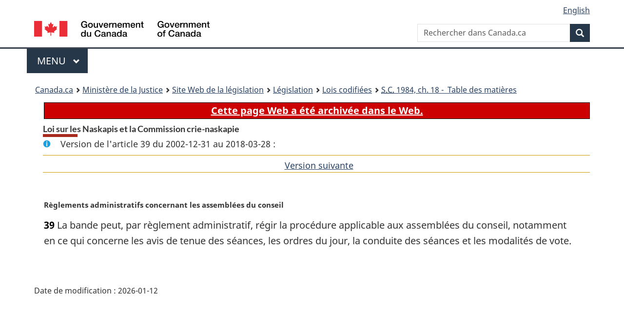

--- FILE ---
content_type: text/html
request_url: https://lois-laws.justice.gc.ca/fra/lois/C-45.7/section-39-20021231.html
body_size: 14487
content:
<!DOCTYPE html>
<html class="no-js" lang="fr" dir="ltr">
<head>
<meta charset="utf-8">
<meta property="dcterms:accessRights" content="2"/>
<meta property="dcterms:service" content="JUS-Laws_Lois"/>
<meta content="width=device-width,initial-scale=1" name="viewport">
<meta name="dcterms.language" title="ISO639-2" content="fra" />
<link href="/canada/themes-dist/GCWeb/assets/favicon.ico" rel="icon" type="image/x-icon">
<link rel="stylesheet" href="/canada/themes-dist/GCWeb/css/theme.min.css">
<link rel="stylesheet" type="text/css" href="/css/browse.css">
<link rel="stylesheet" type="text/css" href="/css/lawContent.css">
<link rel="stylesheet" type="text/css" href="/css/commonView.css">
<script src="//assets.adobedtm.com/be5dfd287373/bb72b7edd313/launch-e34f760eaec8.min.js"></script>
<link rel="stylesheet" href="/js/jquery-ui.css" />
<title>ARCHIVÉE - Loi sur les Naskapis et la Commission crie-naskapie</title>
<meta content="width=device-width, initial-scale=1" name="viewport" />
<!-- Meta data -->
<meta name="description" content="Les ressources en ligne des lois et reglements codifiés du Canada" />
<meta name="dcterms.title" content="Lois codifiées, Loi sur les Naskapis et la Commission crie-naskapie" />
<meta name="dcterms.creator" title="Justice" content="Direction des services législatifs" />
<meta name="dcterms.subject" title="scheme" content="Les ressources en ligne des lois et reglements codifiés, Loi sur les Naskapis et la Commission crie-naskapie" />
<meta name="dcterms.language" title="ISO639-2" content="fra" />
<link href="https://fonts.googleapis.com/css?family=Montserrat" rel="stylesheet">
</head>
<body vocab="http://schema.org/" typeof="webPage">
<nav>
	<ul id="wb-tphp" class="wb-init wb-disable-inited">
		<li class="wb-slc"><a class="wb-sl" href="#wb-cont">Passer au contenu principal</a></li>
		<li class="wb-slc"><a class="wb-sl" href="#wb-info">Passer à « À propos de ce site</a></li>
		<li class="wb-slc"><a class="wb-sl" rel="alternate" href="?wbdisable=true">Passer à la version HTML simplifiée</a></li>
	</ul>
</nav>

<header>
	<div id="wb-bnr" class="container">
		<section id="wb-lng" class="text-right">
			<h2 class="wb-inv">Language selection</h2>
			<ul class="list-inline margin-bottom-none">
				<li><a lang="en" href="/scripts/changelanguage.asp">English</a></li>
			</ul>
		</section>
		<div class="row">
			<div class="brand col-xs-5 col-md-4">
				<a href="https://www.canada.ca/fr.html" rel="external"><img src="/canada/themes-dist/GCWeb/assets/sig-blk-fr.svg" alt="Gouvernement du Canada" property="logo"></a>
			</div>
			<section id="wb-srch" class="col-lg-8 text-right">
				<h2>Recherche</h2>
				<form action="https://www.canada.ca/fr/sr/srb.html" method="get" name="cse-search-box" role="search" class="form-inline ng-pristine ng-valid">
					<div class="form-group">
						<label for="wb-srch-q" class="wb-inv">Rechercher dans Canada.ca</label>
						<input name="cdn" value="canada" type="hidden">
						<input name="st" value="s" type="hidden">
						<input name="num" value="10" type="hidden">
						<input name="langs" value="fr" type="hidden">
						<input name="st1rt" value="1" type="hidden">
						<input name="s5bm3ts21rch" value="x" type="hidden">
					  <input id="wb-srch-q" list="wb-srch-q-ac" class="wb-srch-q form-control" name="q" type="search" value="" size="34" maxlength="170" placeholder="Rechercher dans Canada.ca">
						<input type="hidden" name="_charset_" value="UTF-8">
						<datalist id="wb-srch-q-ac">
					  </datalist>
					</div>
					<div class="form-group submit">
					<button type="submit" id="wb-srch-sub" class="btn btn-primary btn-small" name="wb-srch-sub"><span class="glyphicon-search glyphicon"></span><span class="wb-inv">Recherche</span></button>
					</div>
				</form>
			</section>
		</div>
	</div>
<nav id="wb-cont-menu" class="gcweb-v2 gcweb-menu" typeof="SiteNavigationElement">
	<div class="container">
		<h2 class="wb-inv">Menu</h2>
		<button type="button" aria-haspopup="true" aria-expanded="false">Menu <span class="wb-inv">principal</span> <span class="expicon glyphicon glyphicon-chevron-down"></span>
	  </button>
		<ul role="menu" aria-orientation="vertical" data-ajax-replace="https://www.canada.ca/content/dam/canada/sitemenu/sitemenu-v2-fr.html">
		  <li role="presentation"><a role="menuitem" href="https://www.canada.ca/fr/services/emplois.html">Emplois et milieu de travail</a></li>
		  <li role="presentation"><a role="menuitem" href="https://www.canada.ca/fr/services/immigration-citoyennete.html">Immigration et citoyennet&eacute;</a></li>
		  <li role="presentation"><a role="menuitem" href="https://voyage.gc.ca/">Voyage et tourisme</a></li>
		  <li role="presentation"><a role="menuitem" href="https://www.canada.ca/fr/services/entreprises.html">Entreprises et industrie</a></li>
		  <li role="presentation"><a role="menuitem" href="https://www.canada.ca/fr/services/prestations.html">Prestations</a></li>
		  <li role="presentation"><a role="menuitem" href="https://www.canada.ca/fr/services/sante.html">Sant&eacute;</a></li>
		  <li role="presentation"><a role="menuitem" href="https://www.canada.ca/fr/services/impots.html">Impôts</a></li>
		  <li role="presentation"><a role="menuitem" href="https://www.canada.ca/fr/services/environnement.html">Environnement et ressources naturelles</a></li>
		  <li role="presentation"><a role="menuitem" href="https://www.canada.ca/fr/services/defense.html">S&eacute;curit&eacute; nationale et d&eacute;fense</a></li>
		  <li role="presentation"><a role="menuitem" href="https://www.canada.ca/fr/services/culture.html">Culture, histoire et sport</a></li>
		  <li role="presentation"><a role="menuitem" href="https://www.canada.ca/fr/services/police.html">Services de police, justice et urgences</a></li>
		  <li role="presentation"><a role="menuitem" href="https://www.canada.ca/fr/services/transport.html">Transport et infrastructure</a></li>
		  <li role="presentation"><a role="menuitem" href="https://international.gc.ca/world-monde/index.aspx?lang=fra">Canada et le monde</a></li>
		  <li role="presentation"><a role="menuitem" href="https://www.canada.ca/fr/services/finance.html">Argent et finances</a></li>
		  <li role="presentation"><a role="menuitem" href="https://www.canada.ca/fr/services/science.html">Science et innovation</a></li>
		</ul>
	</div>
</nav>
<nav id="wb-bc" property="breadcrumb"><h2>You are here:</h2><div class="container"><ol class="breadcrumb"><li><a href="https://www.canada.ca/fr.html">Canada.ca</a></li><li><a href="https://www.justice.gc.ca/fra/index.html">Ministère de la Justice</a></li><li><a href="/fra">Site Web de la législation</a></li><li><a href="/fra/lois-index.html">Législation</a></li><li><a href="/fra/lois/">Lois codifiées</a></li><li><a href="/fra/lois/C-45.7/index.html"><abbr title='Statuts du Canada'>S.C.</abbr> 1984, ch. 18 - &#x00A0;Table des matières</a></li></ol></div></nav>
</header>
<main property="mainContentOfPage" typeof="WebPageElement">
<div class="container">
<!-- MAIN CONT DIV START -->

<div class="archiveBar"><a href="/fra/NoteArchivee">Cette page Web a été archivée dans le Web.</a></div>
<div class='legisHeader'><h1 class='HeadTitle' id='wb-cont'>Loi sur les Naskapis et la Commission crie-naskapie</h1><div id='assentedDate' class='info'>Version de l'article 39 du 2002-12-31 au 2018-03-28 :</div><div class='lineSeparator goldLineTop'></div>
<div class='lineSeparator nextPreviousBtnAlign'> &nbsp; <a rel='next' href='section-39-20180329.html#wb-cont' class='button'>Version suivante<span class='wb-invisible'>de l'article</span></a></div>
</div><div class='docContents' id='docCont'>
<section><div class="wb-txthl">
﻿<p class="MarginalNote"><span class="wb-invisible">Note marginale :</span>Règlements administratifs concernant les assemblées du conseil</p><p class="Section" id="1035793"><strong><a class="sectionLabel" id="s-39"><span class="sectionLabel">39</span></a></strong> La bande peut, par règlement administratif, régir la procédure applicable aux assemblées du conseil, notamment en ce qui concerne les avis de tenue des séances, les ordres du jour, la conduite des séances et les modalités de vote.
</div></section></div>
<!-- MAIN CONT DIV END --></div>
<section class="pagedetails container">
    <h2 class="wb-inv">Détails de la page</h2>   
        <dl id="wb-dtmd">
    <dt>Date de modification : </dt>
    <dd><time property="dateModified">﻿2026-01-12</time></dd>
</dl>
</section>
<script src="https://ajax.googleapis.com/ajax/libs/jquery/2.2.4/jquery.js"></script>
<script src="/canada/themes-dist/wet-boew/js/wet-boew.min.js"></script>
<script src="/canada/themes-dist/GCWeb/js/theme.min.js"></script>
</main>
﻿<footer id="wb-info">
	<div class="gc-contextual" style="background: #f5f5f5 !important; color: #222222ff">
		<div class="container">
			<nav class="wb-navcurr pb-4 pt-4">
				<h3 class="mt-4">Site Web de la législation</h3>
				<ul class="list-unstyled colcount-sm-2 colcount-md-3">
					<li><a style="color: #222222ff" href="/fra/const-index.html">Textes constitutionnels</a></li>
					<li><a style="color: #222222ff" href="/fra/res-index.html">Ressources connexes</a></li>
					<li><a style="color: #222222ff" href="/fra/lois-index.html/">Lois et règlements codifiés</a></li>
					<li><a style="color: #222222ff" href="/Recherche/Recherche.aspx">Recherche</a></li>
					<li><a style="color: #222222ff" href="/fra/aide-index.html/">Aide</a></li>
				</ul>
			</nav>
		</div>
	</div>

	<div class="gc-contextual">
		<div class="container">
			<nav class="wb-navcurr pb-4 pt-4">
				<h3 class="mt-4">Ministère de la Justice Canada</h3>
				<ul class="list-unstyled colcount-sm-2 colcount-md-3">
					<li><a href="https://www.justice.gc.ca/fra/df-fl/index.html">Droit de la famille</a></li>
					<li><a href="https://www.justice.gc.ca/fra/jp-cj/index.html">Justice pénale</a></li>
					<li><a href="https://www.justice.gc.ca/fra/fina-fund/index.html">Financement</a></li>
					<li><a href="https://www.justice.gc.ca/fra/sjc-csj/index.html">Le système de justice du Canada</a></li>
					<li><a href="https://laws-lois.justice.gc.ca/fra/">Lois</a></li>
				</ul>
			</nav>
		</div>
	</div>

	<div class="landscape">
		<div class="container">
			<nav class="wb-navcurr pb-3 pt-4">
				<h3 class="mt-3">Gouvernement du Canada</h3>
				<ul class="list-unstyled colcount-sm-2 colcount-md-3">
					<li><a href="https://www.canada.ca/fr/contact.html" rel="external">Toutes les coordonnées</a></li>
					<li><a href="https://www.canada.ca/fr/gouvernement/min.html" rel="external">Ministères et organismes</a></li>
					<li><a href="https://www.canada.ca/fr/gouvernement/systeme.html" rel="external">À propos du gouvernement</a></li>
				</ul>
				
				<h4><span class="wb-inv">Thèmes et sujets</span></h4>
				<ul class="list-unstyled colcount-sm-2 colcount-md-3">
					<li><a href="https://www.canada.ca/fr/services/emplois.html" rel="external">Emplois</a></li>
					<li><a href="https://www.canada.ca/fr/services/immigration-citoyennete.html" rel="external">Immigration et citoyenneté</a></li>
					<li><a href="https://voyage.gc.ca/" rel="external">Voyage et tourisme</a></li>
					<li><a href="https://www.canada.ca/fr/services/entreprises.html" rel="external">Entreprises</a></li>
					<li><a href="https://www.canada.ca/fr/services/prestations.html" rel="external">Prestations</a></li>
					<li><a href="https://www.canada.ca/fr/services/sante.html" rel="external">Santé</a></li>
					<li><a href="https://www.canada.ca/fr/services/impots.html" rel="external">Impôts</a></li>
					<li><a href="https://www.canada.ca/fr/services/environnement.html" rel="external">Environnement et ressources naturelles</a></li>
					<li><a href="https://www.canada.ca/fr/services/defense.html" rel="external">Sécurité nationale et défense</a></li>
					<li><a href="https://www.canada.ca/fr/services/culture.html" rel="external">Culture, histoire et sport</a></li>
					<li><a href="https://www.canada.ca/fr/services/police.html" rel="external">Services de police, justice et urgences</a></li>
					<li><a href="https://www.canada.ca/fr/services/transport.html" rel="external">Transport et infrastructure</a></li>
					<li><a href="https://www.international.gc.ca/world-monde/index.aspx?lang=fra" rel="external">Le Canada et le monde</a></li>
					<li><a href="https://www.canada.ca/fr/services/finance.html" rel="external">Argent et finance</a></li>
					<li><a href="https://www.canada.ca/fr/services/science.html" rel="external">Science et innovation</a></li>
					<li><a href="https://www.canada.ca/fr/services/autochtones.html" rel="external">Autochtones</a></li>
					<li><a href="https://www.canada.ca/fr/services/veterans.html" rel="external">Vétérans et militaires</a></li>
					<li><a href="https://www.canada.ca/fr/services/jeunesse.html" rel="external">Jeunesse</a></li>
				</ul>
			</nav>
		</div>
	</div>
	<div class="brand">
		<div class="container">
			<div class="row">
				<nav class="col-md-9 col-lg-10 ftr-urlt-lnk pb-0">
					<ul>
						<li><a href="https://www.canada.ca/fr/sociaux.html" rel="external">Médias sociaux</a></li>
						<li><a href="https://www.canada.ca/fr/mobile.html" rel="external">Applications mobiles</a></li>
						<li><a href="https://www.canada.ca/fr/gouvernement/a-propos.html" rel="external">À propos de Canada.ca</a></li>
						<li><a href="https://www.canada.ca/fr/transparence/avis.html" rel="external">Avis</a></li>
						<li><a href="https://www.canada.ca/fr/transparence/confidentialite.html" rel="external">Confidentialité</a></li>
					</ul>
				</nav>
				<div class="col-xs-6 visible-sm visible-xs tofpg">
					<a href="#wb-cont">Haut de la page <span class="glyphicon glyphicon-chevron-up"></span></a>
				</div>
				<div class="col-xs-6 col-md-3 col-lg-2 text-right">
					<img src="https://wet-boew.github.io/themes-dist/GCWeb/GCWeb/assets/wmms-blk.svg" alt="Symbole du gouvernement du Canada">
				</div>
			</div>
		</div>
	</div>
</footer>
<!-- ELAPSE -->
<!-- Do not remove - this Adobe Analytics tag - STARTS --> 	
<script>_satellite.pageBottom();</script>
<!-- Do not remove - this Adobe Analytics tag - STARTS --> 

<script src="/js/tocCheckjs.js"></script>
</body>
</html>
